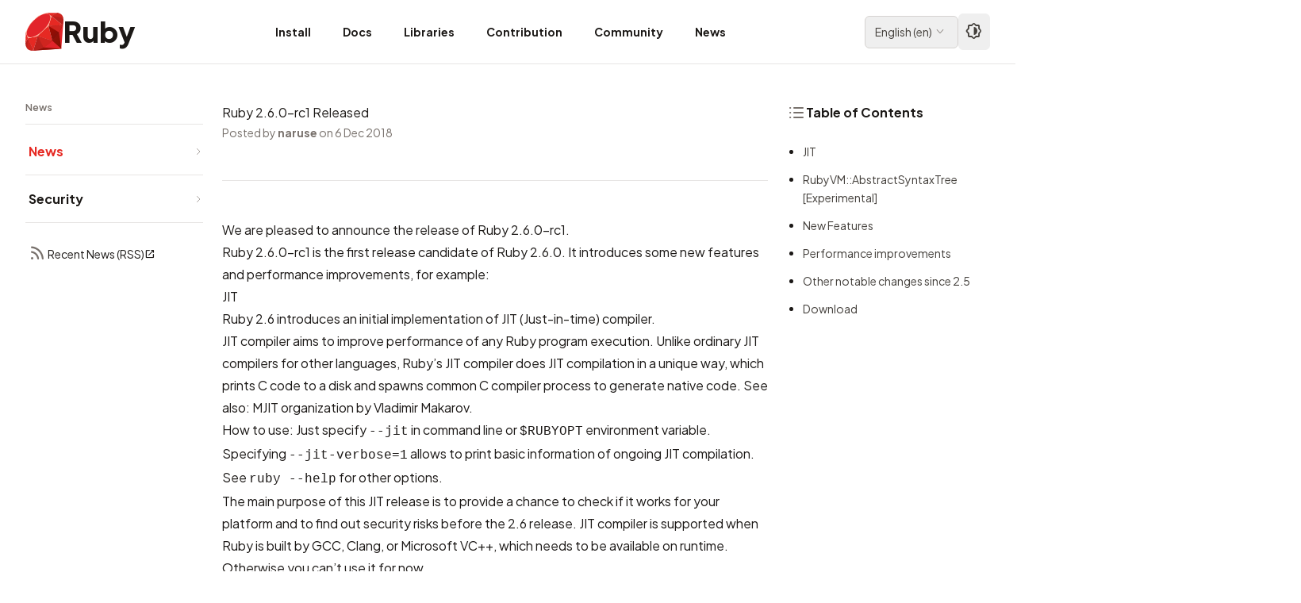

--- FILE ---
content_type: text/html; charset=utf-8
request_url: https://www.ruby-lang.org/en/news/2018/12/06/ruby-2-6-0-rc1-released/
body_size: 9309
content:
<!DOCTYPE html>

<html lang="en">

  <head>
  <meta charset="utf-8">

  
    
    
  <title>Ruby 2.6.0-rc1 Released | Ruby</title>
    
  

  <meta name="viewport" content="width=device-width, initial-scale=1.0">

  
  

  

  <meta name="description" content="We are pleased to announce the release of Ruby 2.6.0-rc1.">

  <!-- Open Graph / Facebook -->
  <meta property="og:type" content="website">
  <meta property="og:url" content="https://www.ruby-lang.org/en/news/2018/12/06/ruby-2-6-0-rc1-released/">
  <meta property="og:title" content="Ruby 2.6.0-rc1 Released | Ruby">
  <meta property="og:description" content="We are pleased to announce the release of Ruby 2.6.0-rc1.">
  <meta property="og:image" content="https://www.ruby-lang.org/images/og-image.png">
  <meta property="og:site_name" content="Ruby Programming Language">
  <meta property="og:locale" content="en">

  <!-- Twitter Card -->
  <meta name="twitter:card" content="summary">
  <meta name="twitter:url" content="https://www.ruby-lang.org/en/news/2018/12/06/ruby-2-6-0-rc1-released/">
  <meta name="twitter:title" content="Ruby 2.6.0-rc1 Released | Ruby">
  <meta name="twitter:description" content="We are pleased to announce the release of Ruby 2.6.0-rc1.">
  <meta name="twitter:image" content="https://www.ruby-lang.org/images/twitter-card-square.png">

  <!-- Schema.org -->
  <meta itemprop="name" content="Ruby 2.6.0-rc1 Released | Ruby">
  <meta itemprop="description" content="We are pleased to announce the release of Ruby 2.6.0-rc1.">
  <meta itemprop="image" content="https://www.ruby-lang.org/images/og-image.png">

  <link rel="stylesheet" type="text/css" href="/stylesheets/compiled.css">
  <link rel="preconnect" href="https://fonts.googleapis.com">
  <link rel="preconnect" href="https://fonts.gstatic.com" crossorigin>
  <link href="https://fonts.googleapis.com/css2?family=Noto+Sans+JP:wght@100..900&family=Noto+Sans+KR:wght@100..900&family=Noto+Sans+SC:wght@100..900&family=Noto+Sans+TC:wght@100..900&family=Plus+Jakarta+Sans:ital,wght@0,200..800;1,200..800&family=Material+Icons&family=Material+Symbols+Rounded:opsz,wght,FILL,GRAD@20..24,200..700,0,0&display=swap" rel="stylesheet">
  <link rel="canonical" href="https://www.ruby-lang.org/en/news/2018/12/06/ruby-2-6-0-rc1-released/">

  <link rel="icon" href="/favicon.ico" sizes="32x32">
  <link rel="icon" href="/images/icon-192.png" type="image/png" sizes="192x192">
  <link rel="apple-touch-icon" href="/images/apple-touch-icon.png">
  
    <link href="" rel="alternate" title="" type="application/rss+xml">


  <!-- Apply theme immediately to prevent flash -->
  <script>
    (function() {
      const theme = localStorage.getItem('theme-preference') || 'auto';
      if (theme === 'dark') {
        document.documentElement.classList.add('dark');
      } else if (theme === 'light') {
        document.documentElement.classList.remove('dark');
      } else if (window.matchMedia('(prefers-color-scheme: dark)').matches) {
        document.documentElement.classList.add('dark');
      }
    })();
  </script>

  <!-- Detect icon font loading to prevent FOUT -->
  <script>
    (function() {
      if (document.fonts && document.fonts.load) {
        document.fonts.load('24px "Material Symbols Rounded"').then(function() {
          document.documentElement.classList.add('fonts-loaded');
        }).catch(function() {
          document.documentElement.classList.add('fonts-loaded');
        });
      } else {
        document.documentElement.classList.add('fonts-loaded');
      }
    })();
  </script>

  <script type="text/javascript" src="/javascripts/navigation-toggle.js" defer></script>
  <script type="text/javascript" src="/javascripts/header-navigation.js" defer></script>
  <script type="text/javascript" src="/javascripts/toc.js" defer></script>
  <script type="text/javascript" src="/javascripts/theme-toggle.js" defer></script>
  
</head>



<body>
  

<header class="fixed top-0 left-0 right-0 w-full bg-white dark:bg-stone-900 border-b border-stone-200 dark:border-stone-700 z-50">
  <div class="container mx-auto">
    <div class="flex items-center justify-between h-20 lg:px-4">
      <!-- Logo -->
      <div class="flex items-center gap-2">
        <a href="/en/" class="flex items-center gap-2 hover:opacity-80 transition-opacity">
          <img src="/images/header-ruby-logo.svg" alt="Ruby" class="h-10 w-10 sm:h-12 sm:w-12">
          <span class="text-3xl sm:text-4xl font-extrabold font-logo text-stone-900 dark:text-stone-50">Ruby</span>
        </a>
      </div>

      <!-- Desktop Navigation -->
      <nav class="hidden lg:flex items-stretch gap-1 h-20">
        
        <!-- Simple link (no dropdown) -->
        <a href="/en/documentation/installation/"
           class="flex items-center px-3 xl:px-5 h-full text-sm font-bold text-stone-900 dark:text-stone-300 hover:text-semantic-text-hovered dark:hover:text-ruby-400 hover:bg-stone-100 dark:hover:bg-stone-800 transition-colors">
          Install
        </a>
        
        <!-- Simple link (no dropdown) -->
        <a href="/en/documentation/"
           class="flex items-center px-3 xl:px-5 h-full text-sm font-bold text-stone-900 dark:text-stone-300 hover:text-semantic-text-hovered dark:hover:text-ruby-400 hover:bg-stone-100 dark:hover:bg-stone-800 transition-colors">
          Docs
        </a>
        
        <!-- Simple link (no dropdown) -->
        <a href="/en/libraries/"
           class="flex items-center px-3 xl:px-5 h-full text-sm font-bold text-stone-900 dark:text-stone-300 hover:text-semantic-text-hovered dark:hover:text-ruby-400 hover:bg-stone-100 dark:hover:bg-stone-800 transition-colors">
          Libraries
        </a>
        
        <!-- Simple link (no dropdown) -->
        <a href="/en/community/ruby-core/"
           class="flex items-center px-3 xl:px-5 h-full text-sm font-bold text-stone-900 dark:text-stone-300 hover:text-semantic-text-hovered dark:hover:text-ruby-400 hover:bg-stone-100 dark:hover:bg-stone-800 transition-colors">
          Contribution
        </a>
        
        <!-- Simple link (no dropdown) -->
        <a href="/en/community/"
           class="flex items-center px-3 xl:px-5 h-full text-sm font-bold text-stone-900 dark:text-stone-300 hover:text-semantic-text-hovered dark:hover:text-ruby-400 hover:bg-stone-100 dark:hover:bg-stone-800 transition-colors">
          Community
        </a>
        
        <!-- Simple link (no dropdown) -->
        <a href="/en/news/"
           class="flex items-center px-3 xl:px-5 h-full text-sm font-bold text-stone-900 dark:text-stone-300 hover:text-semantic-text-hovered dark:hover:text-ruby-400 hover:bg-stone-100 dark:hover:bg-stone-800 transition-colors">
          News
        </a>
        
      </nav>

      <!-- Right section: Language selector + Theme toggle + Mobile menu button -->
      <div class="flex items-center gap-0.5 sm:gap-2">
        <!-- Language Selector -->
        





  

  

  
    
    

<div class="relative group">
  <button class="flex items-center gap-1 px-3 py-1.5 text-sm border border-stone-300 dark:border-stone-600 rounded-md hover:bg-stone-100 dark:hover:bg-stone-800 transition-colors">
    <span class="text-stone-700 dark:text-stone-300">
      
      English<span class="hidden sm:inline"> (<span lang="und-Latn">en</span>)</span>
      
    </span>
    <span class="icon-dropdown text-base" aria-hidden="true"></span>
  </button>

  <!-- Language dropdown -->
  <div class="absolute right-0 mt-1 w-56 max-h-[80vh] overflow-y-auto bg-white dark:bg-stone-800 rounded-lg shadow-lg border border-stone-200 dark:border-stone-700 opacity-0 invisible group-hover:opacity-100 group-hover:visible transition-all duration-200 z-50">
    <div class="py-2">
      
      <a href="/bg/news/2018/12/06/ruby-2-6-0-rc1-released/"
         class="flex items-center justify-between px-4 py-2 text-sm text-stone-700 dark:text-stone-300 hover:bg-stone-100 dark:hover:bg-stone-700 transition-colors">
        <span>
          <span lang="bg">Български</span>
          (<span lang="und-Latn">bg</span>)
        </span>
        
      </a>
      
      <a href="/de/news/2018/12/06/ruby-2-6-0-rc1-released/"
         class="flex items-center justify-between px-4 py-2 text-sm text-stone-700 dark:text-stone-300 hover:bg-stone-100 dark:hover:bg-stone-700 transition-colors">
        <span>
          <span lang="de">Deutsch</span>
          (<span lang="und-Latn">de</span>)
        </span>
        
      </a>
      
      <a href="/en/news/2018/12/06/ruby-2-6-0-rc1-released/"
         class="flex items-center justify-between px-4 py-2 text-sm bg-stone-100 dark:bg-stone-700 text-stone-900 dark:text-stone-50 font-medium hover:bg-stone-100 dark:hover:bg-stone-700 transition-colors">
        <span>
          <span lang="en">English</span>
          (<span lang="und-Latn">en</span>)
        </span>
        
        <span class="icon-check" aria-hidden="true"></span>
        
      </a>
      
      <a href="/es/news/2018/12/06/ruby-2-6-0-rc1-released/"
         class="flex items-center justify-between px-4 py-2 text-sm text-stone-700 dark:text-stone-300 hover:bg-stone-100 dark:hover:bg-stone-700 transition-colors">
        <span>
          <span lang="es">Español</span>
          (<span lang="und-Latn">es</span>)
        </span>
        
      </a>
      
      <a href="/fr/news/2018/12/06/ruby-2-6-0-rc1-released/"
         class="flex items-center justify-between px-4 py-2 text-sm text-stone-700 dark:text-stone-300 hover:bg-stone-100 dark:hover:bg-stone-700 transition-colors">
        <span>
          <span lang="fr">Français</span>
          (<span lang="und-Latn">fr</span>)
        </span>
        
      </a>
      
      <a href="/id/news/2018/12/06/ruby-2-6-0-rc1-released/"
         class="flex items-center justify-between px-4 py-2 text-sm text-stone-700 dark:text-stone-300 hover:bg-stone-100 dark:hover:bg-stone-700 transition-colors">
        <span>
          <span lang="id">Indonesia</span>
          (<span lang="und-Latn">id</span>)
        </span>
        
      </a>
      
      <a href="/it/news/2018/12/06/ruby-2-6-0-rc1-released/"
         class="flex items-center justify-between px-4 py-2 text-sm text-stone-700 dark:text-stone-300 hover:bg-stone-100 dark:hover:bg-stone-700 transition-colors">
        <span>
          <span lang="it">Italiano</span>
          (<span lang="und-Latn">it</span>)
        </span>
        
      </a>
      
      <a href="/ja/news/2018/12/06/ruby-2-6-0-rc1-released/"
         class="flex items-center justify-between px-4 py-2 text-sm text-stone-700 dark:text-stone-300 hover:bg-stone-100 dark:hover:bg-stone-700 transition-colors">
        <span>
          <span lang="ja">日本語</span>
          (<span lang="und-Latn">ja</span>)
        </span>
        
      </a>
      
      <a href="/ko/news/2018/12/06/ruby-2-6-0-rc1-released/"
         class="flex items-center justify-between px-4 py-2 text-sm text-stone-700 dark:text-stone-300 hover:bg-stone-100 dark:hover:bg-stone-700 transition-colors">
        <span>
          <span lang="ko">한국어</span>
          (<span lang="und-Latn">ko</span>)
        </span>
        
      </a>
      
      <a href="/pl/news/2018/12/06/ruby-2-6-0-rc1-released/"
         class="flex items-center justify-between px-4 py-2 text-sm text-stone-700 dark:text-stone-300 hover:bg-stone-100 dark:hover:bg-stone-700 transition-colors">
        <span>
          <span lang="pl">polski</span>
          (<span lang="und-Latn">pl</span>)
        </span>
        
      </a>
      
      <a href="/pt/news/2018/12/06/ruby-2-6-0-rc1-released/"
         class="flex items-center justify-between px-4 py-2 text-sm text-stone-700 dark:text-stone-300 hover:bg-stone-100 dark:hover:bg-stone-700 transition-colors">
        <span>
          <span lang="pt">Português</span>
          (<span lang="und-Latn">pt</span>)
        </span>
        
      </a>
      
      <a href="/ru/news/2018/12/06/ruby-2-6-0-rc1-released/"
         class="flex items-center justify-between px-4 py-2 text-sm text-stone-700 dark:text-stone-300 hover:bg-stone-100 dark:hover:bg-stone-700 transition-colors">
        <span>
          <span lang="ru">Русский</span>
          (<span lang="und-Latn">ru</span>)
        </span>
        
      </a>
      
      <a href="/tr/news/2018/12/06/ruby-2-6-0-rc1-released/"
         class="flex items-center justify-between px-4 py-2 text-sm text-stone-700 dark:text-stone-300 hover:bg-stone-100 dark:hover:bg-stone-700 transition-colors">
        <span>
          <span lang="tr">Türkçe</span>
          (<span lang="und-Latn">tr</span>)
        </span>
        
      </a>
      
      <a href="/uk/news/2018/12/06/ruby-2-6-0-rc1-released/"
         class="flex items-center justify-between px-4 py-2 text-sm text-stone-700 dark:text-stone-300 hover:bg-stone-100 dark:hover:bg-stone-700 transition-colors">
        <span>
          <span lang="uk">Українська</span>
          (<span lang="und-Latn">uk</span>)
        </span>
        
      </a>
      
      <a href="/vi/news/2018/12/06/ruby-2-6-0-rc1-released/"
         class="flex items-center justify-between px-4 py-2 text-sm text-stone-700 dark:text-stone-300 hover:bg-stone-100 dark:hover:bg-stone-700 transition-colors">
        <span>
          <span lang="vi">Tiếng Việt</span>
          (<span lang="und-Latn">vi</span>)
        </span>
        
      </a>
      
      <a href="/zh_cn/news/2018/12/06/ruby-2-6-0-rc1-released/"
         class="flex items-center justify-between px-4 py-2 text-sm text-stone-700 dark:text-stone-300 hover:bg-stone-100 dark:hover:bg-stone-700 transition-colors">
        <span>
          <span lang="zh-CN">简体中文</span>
          (<span lang="und-Latn">zh_cn</span>)
        </span>
        
      </a>
      
      <a href="/zh_tw/news/2018/12/06/ruby-2-6-0-rc1-released/"
         class="flex items-center justify-between px-4 py-2 text-sm text-stone-700 dark:text-stone-300 hover:bg-stone-100 dark:hover:bg-stone-700 transition-colors">
        <span>
          <span lang="zh-TW">繁體中文</span>
          (<span lang="und-Latn">zh_tw</span>)
        </span>
        
      </a>
      
    </div>
  </div>
</div>


        <!-- Theme Toggle -->
        <button id="theme-toggle"
                type="button"
                aria-label="Theme: Auto"
                title="Theme: Auto (System)"
                class="ml-1 sm:ml-0 p-2 text-stone-700 dark:text-stone-300 hover:bg-stone-100 dark:hover:bg-stone-800 rounded-md transition-colors">
          <span class="icon-theme-auto text-xl" aria-hidden="true"></span>
        </button>

        <!-- Mobile menu button -->
        <button id="mobile-menu-toggle" class="lg:hidden p-2 text-stone-700 dark:text-stone-300 hover:bg-stone-100 dark:hover:bg-stone-800 rounded-md">
          <span class="icon-menu" aria-hidden="true"></span>
        </button>
      </div>
    </div>
  </div>

  <!-- Mobile Navigation Menu -->
  <div id="mobile-menu" class="hidden lg:hidden border-t border-stone-200 dark:border-stone-700">
    <nav class="container mx-auto px-4 py-4">
      
      <a href="/en/documentation/installation/"
         class="block px-5 py-2 text-sm font-bold text-stone-900 dark:text-stone-300 hover:text-semantic-text-hovered dark:hover:text-ruby-400 hover:bg-stone-100 dark:hover:bg-stone-800 rounded-md transition-colors mb-2">
        Install
      </a>
      
      <a href="/en/documentation/"
         class="block px-5 py-2 text-sm font-bold text-stone-900 dark:text-stone-300 hover:text-semantic-text-hovered dark:hover:text-ruby-400 hover:bg-stone-100 dark:hover:bg-stone-800 rounded-md transition-colors mb-2">
        Docs
      </a>
      
      <a href="/en/libraries/"
         class="block px-5 py-2 text-sm font-bold text-stone-900 dark:text-stone-300 hover:text-semantic-text-hovered dark:hover:text-ruby-400 hover:bg-stone-100 dark:hover:bg-stone-800 rounded-md transition-colors mb-2">
        Libraries
      </a>
      
      <a href="/en/community/ruby-core/"
         class="block px-5 py-2 text-sm font-bold text-stone-900 dark:text-stone-300 hover:text-semantic-text-hovered dark:hover:text-ruby-400 hover:bg-stone-100 dark:hover:bg-stone-800 rounded-md transition-colors mb-2">
        Contribution
      </a>
      
      <a href="/en/community/"
         class="block px-5 py-2 text-sm font-bold text-stone-900 dark:text-stone-300 hover:text-semantic-text-hovered dark:hover:text-ruby-400 hover:bg-stone-100 dark:hover:bg-stone-800 rounded-md transition-colors mb-2">
        Community
      </a>
      
      <a href="/en/news/"
         class="block px-5 py-2 text-sm font-bold text-stone-900 dark:text-stone-300 hover:text-semantic-text-hovered dark:hover:text-ruby-400 hover:bg-stone-100 dark:hover:bg-stone-800 rounded-md transition-colors mb-2">
        News
      </a>
      
    </nav>
  </div>
</header>


  <div id="page" class="pt-20">
    

<!-- Mobile Navigation Panel (collapsible, full width) -->

<div class="md:hidden bg-stone-50 dark:bg-stone-800 border-b border-stone-200 dark:border-stone-700">
  <!-- Navigation toggle header -->
  <button id="nav-toggle" class="flex items-center justify-between w-full px-4 py-3 hover:bg-stone-100 dark:hover:bg-stone-700 transition-colors">
    <span class="flex items-center gap-2 text-sm font-bold text-stone-900 dark:text-stone-100">
      <span class="icon-menu text-base relative top-0.5" aria-hidden="true"></span>
      <span id="nav-section-title"></span>
    </span>
    <span id="nav-chevron" class="icon-dropdown text-base text-stone-500 dark:text-stone-400 transition-transform"></span>
  </button>

  <!-- Navigation content panel -->
  <div id="nav-mobile-panel" class="hidden border-t border-stone-200 dark:border-stone-700">
    <div class="px-4 pb-6">
      
























  
      
  

  
      
  

  
      
  

  
      
  

  
      
  

  
      
        
        
        





<div class="md:bg-transparent md:dark:bg-transparent md:p-0 md:border-0">
  
  <div class="mb-1 hidden md:block border-b border-stone-200 dark:border-stone-700 pb-3">
    <h3 class="text-xs font-semibold text-stone-500 dark:text-stone-400">News</h3>
  </div>

  
  <nav class="space-y-0">
    
      


  
  






  


  <div class="border-b border-stone-200 dark:border-stone-700">
    <a href="/en/news/"
       class="flex items-center justify-between py-4 pl-1 text-base group text-semantic-text-link font-bold transition-colors"
       >
      <span class="">
        News
        
      </span>
      <svg class="w-3 h-3 text-stone-400 dark:text-stone-500 flex-shrink-0" fill="none" stroke="currentColor" viewBox="0 0 24 24">
        <path stroke-linecap="round" stroke-linejoin="round" stroke-width="2" d="M9 5l7 7-7 7"></path>
      </svg>
    </a>
  </div>




    
      


  
  






  


  <div class="border-b border-stone-200 dark:border-stone-700">
    <a href="/en/security/"
       class="flex items-center justify-between py-4 pl-1 text-base group text-stone-900 dark:text-stone-100 hover:text-semantic-text-link-hovered dark:hover:text-ruby-400 font-bold transition-colors"
       >
      <span class="">
        Security
        
      </span>
      <svg class="w-3 h-3 text-stone-400 dark:text-stone-500 flex-shrink-0" fill="none" stroke="currentColor" viewBox="0 0 24 24">
        <path stroke-linecap="round" stroke-linejoin="round" stroke-width="2" d="M9 5l7 7-7 7"></path>
      </svg>
    </a>
  </div>




    
  </nav>

  
  
  <div class="pt-6">
    <p class="pl-1">
      <a href="/en/feeds/news.rss" target="_blank" rel="noopener noreferrer" class="text-sm font-normal text-stone-900 dark:text-stone-100 hover:text-semantic-text-link-hovered dark:hover:text-ruby-400 transition-colors inline-flex items-center gap-1">
        <span class="icon-rss-feed" aria-hidden="true"></span>
        Recent News (RSS)<span class="icon-external text-xs" aria-hidden="true"></span>
      </a>
    </p>
  </div>
  
</div>

    </div>
  </div>
</div>

<div class="container px-4 md:px-6 lg:px-8 py-6 md:py-8 lg:py-12">
  <!-- 3-column layout -->
  <div class="flex flex-col md:flex-row gap-6 md:gap-8 lg:gap-8">
    <!-- Desktop Navigation (hidden on mobile) -->
    <div class="hidden md:block md:w-40 lg:w-44 xl:w-56 flex-shrink-0 sticky top-24 self-start max-h-[calc(100vh-6rem)] overflow-y-auto">
      
























  
      
  

  
      
  

  
      
  

  
      
  

  
      
  

  
      
        
        
        





<div class="md:bg-transparent md:dark:bg-transparent md:p-0 md:border-0">
  
  <div class="mb-1 hidden md:block border-b border-stone-200 dark:border-stone-700 pb-3">
    <h3 class="text-xs font-semibold text-stone-500 dark:text-stone-400">News</h3>
  </div>

  
  <nav class="space-y-0">
    
      


  
  






  


  <div class="border-b border-stone-200 dark:border-stone-700">
    <a href="/en/news/"
       class="flex items-center justify-between py-4 pl-1 text-base group text-semantic-text-link font-bold transition-colors"
       >
      <span class="">
        News
        
      </span>
      <svg class="w-3 h-3 text-stone-400 dark:text-stone-500 flex-shrink-0" fill="none" stroke="currentColor" viewBox="0 0 24 24">
        <path stroke-linecap="round" stroke-linejoin="round" stroke-width="2" d="M9 5l7 7-7 7"></path>
      </svg>
    </a>
  </div>




    
      


  
  






  


  <div class="border-b border-stone-200 dark:border-stone-700">
    <a href="/en/security/"
       class="flex items-center justify-between py-4 pl-1 text-base group text-stone-900 dark:text-stone-100 hover:text-semantic-text-link-hovered dark:hover:text-ruby-400 font-bold transition-colors"
       >
      <span class="">
        Security
        
      </span>
      <svg class="w-3 h-3 text-stone-400 dark:text-stone-500 flex-shrink-0" fill="none" stroke="currentColor" viewBox="0 0 24 24">
        <path stroke-linecap="round" stroke-linejoin="round" stroke-width="2" d="M9 5l7 7-7 7"></path>
      </svg>
    </a>
  </div>




    
  </nav>

  
  
  <div class="pt-6">
    <p class="pl-1">
      <a href="/en/feeds/news.rss" target="_blank" rel="noopener noreferrer" class="text-sm font-normal text-stone-900 dark:text-stone-100 hover:text-semantic-text-link-hovered dark:hover:text-ruby-400 transition-colors inline-flex items-center gap-1">
        <span class="icon-rss-feed" aria-hidden="true"></span>
        Recent News (RSS)<span class="icon-external text-xs" aria-hidden="true"></span>
      </a>
    </p>
  </div>
  
</div>

    </div>

    <!-- Main content and TOC wrapper -->
    <div class="flex-1 min-w-0 flex flex-col gap-6">

      <!-- TOC Section (Mobile/Tablet) -->
      <div class="lg:hidden mb-6 md:ml-4">
        

<!-- Mobile/Tablet TOC (collapsible) -->
<div class="toc-wrapper bg-stone-50 dark:bg-stone-800 rounded-lg border border-stone-200 dark:border-stone-700 overflow-hidden lg:bg-transparent lg:dark:bg-transparent lg:border-0 lg:rounded-none lg:overflow-visible">
  <!-- TOC toggle header (mobile only) -->
  <button id="toc-toggle" class="lg:hidden flex items-center justify-between w-full px-4 py-3 hover:bg-stone-100 dark:hover:bg-stone-700 transition-colors">
    <span class="flex items-center gap-2 font-bold text-stone-900 dark:text-stone-100">
      <span class="icon-lists" aria-hidden="true"></span>
      Table of Contents
    </span>
    <span id="toc-chevron" class="icon-dropdown text-stone-500 dark:text-stone-400 transition-transform" aria-hidden="true"></span>
  </button>

  <!-- Desktop heading (desktop only) -->
  <h3 class="hidden lg:flex font-bold text-stone-900 dark:text-stone-100 items-center gap-2 mb-6">
    <span class="icon-lists" aria-hidden="true"></span>
    Table of Contents
  </h3>

  <!-- TOC content panel -->
  <div id="toc-mobile-panel" class="hidden lg:block border-t border-stone-200 dark:border-stone-700 lg:border-0">
    <div class="px-4 pt-4 pb-6 lg:px-0 lg:pt-0 lg:pb-0">
      <div class="toc-content not-prose">
        <!-- TOC will be dynamically generated here -->
      </div>
    </div>
  </div>
</div>

      </div>

      <!-- Main content -->
      <article id="content-wrapper" class="prose md:px-4 lg:px-6">
        
<h1>Ruby 2.6.0-rc1 Released</h1>



        <div id="content">
          <p class="not-prose text-sm text-stone-500 dark:text-stone-400 pb-12 mb-12 border-b border-stone-200 dark:border-stone-700">Posted by <strong>naruse</strong> on 6 Dec 2018</p>

          <p>We are pleased to announce the release of Ruby 2.6.0-rc1.</p>

<p>Ruby 2.6.0-rc1 is the first release candidate of Ruby 2.6.0.
It introduces some new features and performance improvements, for example:</p>

<h2 id="jit">JIT</h2>

<p>Ruby 2.6 introduces an initial implementation of JIT (Just-in-time) compiler.</p>

<p>JIT compiler aims to improve performance of any Ruby program execution.
Unlike ordinary JIT compilers for other languages, Ruby’s JIT compiler does JIT compilation in a unique way, which prints C code to a disk and spawns common C compiler process to generate native code.
See also: <a href="https://github.com/vnmakarov/ruby/tree/rtl_mjit_branch#mjit-organization">MJIT organization by Vladimir Makarov</a>.</p>

<p>How to use: Just specify <code class="language-plaintext highlighter-rouge">--jit</code> in command line or <code class="language-plaintext highlighter-rouge">$RUBYOPT</code> environment variable.
Specifying <code class="language-plaintext highlighter-rouge">--jit-verbose=1</code> allows to print basic information of ongoing JIT compilation. See <code class="language-plaintext highlighter-rouge">ruby --help</code> for other options.</p>

<p>The main purpose of this JIT release is to provide a chance to check if it works for your platform and to find out security risks before the 2.6 release.
JIT compiler is supported when Ruby is built by GCC, Clang, or Microsoft VC++, which needs to be available on runtime. Otherwise you can’t use it for now.</p>

<p>As of Ruby 2.6.0-rc1, we achieved 1.7x faster performance than Ruby 2.5 on CPU-intensive non-trivial benchmark workload called Optcarrot <a href="https://gist.github.com/k0kubun/d7f54d96f8e501bbbc78b927640f4208">https://gist.github.com/k0kubun/d7f54d96f8e501bbbc78b927640f4208</a>. We’re going to improve the performance on memory-intensive workload like Rails application as well.</p>

<p>Stay tuned for the new age of Ruby’s performance.</p>

<h2 id="rubyvmabstractsyntaxtree-experimental">RubyVM::AbstractSyntaxTree [Experimental]</h2>

<p>Ruby 2.6 introduces <code class="language-plaintext highlighter-rouge">RubyVM::AbstractSyntaxTree</code> module.</p>

<p>This module has <code class="language-plaintext highlighter-rouge">parse</code> method which parses a given ruby code of string and returns AST (Abstract Syntax Tree) nodes, and <code class="language-plaintext highlighter-rouge">parse_file</code> method which parses a given ruby code file and returns AST nodes.
<code class="language-plaintext highlighter-rouge">RubyVM::AbstractSyntaxTree::Node</code> class is also introduced. You can get location information and children nodes from <code class="language-plaintext highlighter-rouge">Node</code> objects. This feature is experimental. Compatibility of the structure of AST nodes are not guaranteed.</p>

<h2 id="new-features">New Features</h2>

<ul>
  <li>
    <p>Add a new alias <code class="language-plaintext highlighter-rouge">then</code> to <code class="language-plaintext highlighter-rouge">Kernel#yield_self</code>. <a href="https://bugs.ruby-lang.org/issues/14594">[Feature #14594]</a></p>
  </li>
  <li>
    <p><code class="language-plaintext highlighter-rouge">else</code> without <code class="language-plaintext highlighter-rouge">rescue</code> now causes a syntax error.  [EXPERIMENTAL]</p>
  </li>
  <li>
    <p>constant names may start with a non-ASCII capital letter. <a href="https://bugs.ruby-lang.org/issues/13770">[Feature #13770]</a></p>
  </li>
  <li>
    <p>endless range <a href="https://bugs.ruby-lang.org/issues/12912">[Feature #12912]</a></p>

    <p>An endless range, <code class="language-plaintext highlighter-rouge">(1..)</code>, is introduced. It works as it has no end. This shows typical use cases:</p>

    <div class="language-plaintext highlighter-rouge"><div class="highlight"><pre class="highlight"><code>ary[1..]                          # identical to ary[1..-1] without magical -1
(1..).each {|index| ... }         # infinite loop from index 1
ary.zip(1..) {|elem, index| ... } # ary.each.with_index(1) { ... }
</code></pre></div>    </div>
  </li>
  <li>
    <p>Add <code class="language-plaintext highlighter-rouge">Binding#source_location</code>.  <a href="https://bugs.ruby-lang.org/issues/14230">[Feature #14230]</a></p>

    <p>This method returns the source location of binding, a 2-element array of <code class="language-plaintext highlighter-rouge">__FILE__</code> and <code class="language-plaintext highlighter-rouge">__LINE__</code>.  Traditionally, the same information could be retrieved by <code class="language-plaintext highlighter-rouge">eval("[__FILE__, __LINE__]", binding)</code>, but we are planning to change this behavior so that <code class="language-plaintext highlighter-rouge">Kernel#eval</code> ignores binding’s source location <a href="https://bugs.ruby-lang.org/issues/4352">[Bug #4352]</a>.  So, users should use this newly-introduced method instead of <code class="language-plaintext highlighter-rouge">Kernel#eval</code>.</p>
  </li>
  <li>
    <p>Add <code class="language-plaintext highlighter-rouge">:exception</code> option to let <code class="language-plaintext highlighter-rouge">Kernel#system</code> raise error instead of returning <code class="language-plaintext highlighter-rouge">false</code>.  <a href="https://bugs.ruby-lang.org/issues/14386">[Feature #14386]</a></p>
  </li>
  <li>add the oneshot mode <a href="https://bugs.ruby-lang.org/issues/15022">[Feature#15022]</a>
    <ul>
      <li>This mode checks “whether each line was executed at least once or not”, instead of “how many times each line was executed”.  A hook for each line is fired at most once, and after it is fired the hook flag is removed, i.e., it runs with zero overhead.</li>
      <li>Add <code class="language-plaintext highlighter-rouge">:oneshot_lines</code> keyword argument to Coverage.start.</li>
      <li>Add <code class="language-plaintext highlighter-rouge">:stop</code> and <code class="language-plaintext highlighter-rouge">:clear</code> keyword arguments to Coverage.result. If <code class="language-plaintext highlighter-rouge">clear</code> is true, it clears the counters to zero.  If <code class="language-plaintext highlighter-rouge">stop</code> is true, it disables coverage measurement.</li>
      <li>Coverage.line_stub, which is a simple helper function that creates the “stub” of line coverage from a given source code.</li>
    </ul>
  </li>
  <li><code class="language-plaintext highlighter-rouge">FileUtils#cp_lr</code>.  <a href="https://bugs.ruby-lang.org/issues/4189">[Feature #4189]</a></li>
</ul>

<h2 id="performance-improvements">Performance improvements</h2>

<ul>
  <li>
    <p>Speedup <code class="language-plaintext highlighter-rouge">Proc#call</code> because we don’t need to care about <code class="language-plaintext highlighter-rouge">$SAFE</code> any more.
<a href="https://bugs.ruby-lang.org/issues/14318">[Feature #14318]</a></p>

    <p>With <code class="language-plaintext highlighter-rouge">lc_fizzbuzz</code> benchmark which uses <code class="language-plaintext highlighter-rouge">Proc#call</code> so many times we can measure
x1.4 improvements <a href="https://bugs.ruby-lang.org/issues/10212">[Bug #10212]</a>.</p>
  </li>
  <li>
    <p>Speedup <code class="language-plaintext highlighter-rouge">block.call</code> where <code class="language-plaintext highlighter-rouge">block</code> is passed block parameter. <a href="https://bugs.ruby-lang.org/issues/14330">[Feature #14330]</a></p>

    <p>Ruby 2.5 improves block passing performance. <a href="https://bugs.ruby-lang.org/issues/14045">[Feature #14045]</a>
Additionally, Ruby 2.6 improves the performance of passed block calling.
With micro-benchmark we can observe x2.6 improvement.</p>
  </li>
  <li>
    <p>Transient Heap (theap) is introduced. <a href="https://bugs.ruby-lang.org/issues/14858">[Bug #14858]</a> <a href="https://bugs.ruby-lang.org/issues/14989">[Feature #14989]</a>
theap is managed heap for short-living memory objects which are pointed by
specific classes (Array, Hash, Object, and Struct). For example, making small
and short-living Hash object is x2 faster. With rdoc benchmark, we observed
6-7% performance improvement.</p>
  </li>
</ul>

<h2 id="other-notable-changes-since-25">Other notable changes since 2.5</h2>

<ul>
  <li>
    <p><code class="language-plaintext highlighter-rouge">$SAFE</code> is a process global state and we can set <code class="language-plaintext highlighter-rouge">0</code> again.  <a href="https://bugs.ruby-lang.org/issues/14250">[Feature #14250]</a></p>
  </li>
  <li>
    <p>Passing <code class="language-plaintext highlighter-rouge">safe_level</code> to <code class="language-plaintext highlighter-rouge">ERB.new</code> is deprecated. <code class="language-plaintext highlighter-rouge">trim_mode</code> and <code class="language-plaintext highlighter-rouge">eoutvar</code> arguments are changed to keyword arguments. <a href="https://bugs.ruby-lang.org/issues/14256">[Feature #14256]</a></p>
  </li>
  <li>
    <p>Supported Unicode version is updated to 11. It is planned to update 12 and 12.1 in future TEENY releases of Ruby 2.6.</p>
  </li>
  <li>
    <p>Merge RubyGems 3.0.0.beta3. <code class="language-plaintext highlighter-rouge">--ri</code> and <code class="language-plaintext highlighter-rouge">--rdoc</code> options was removed. Please use <code class="language-plaintext highlighter-rouge">--document</code> and <code class="language-plaintext highlighter-rouge">--no-document</code> options instead of them.</p>
  </li>
  <li>
    <p>Merge <a href="https://github.com/bundler/bundler">Bundler</a> as Default gems.</p>
  </li>
</ul>

<p>See <a href="https://github.com/ruby/ruby/blob/v2_6_0_rc1/NEWS">NEWS</a>
or the <a href="https://github.com/ruby/ruby/compare/v2_5_0...v2_6_0_rc1">commit logs</a>
for details.</p>

<p>With those changes,
<a href="https://github.com/ruby/ruby/compare/v2_5_0...v2_6_0_rc1">6376 files changed, 227364 insertions(+), 51599 deletions(-)</a>
since Ruby 2.5.0!</p>

<p>Enjoy programming with Ruby 2.6.0-rc1!</p>

<h2 id="download">Download</h2>

<ul>
  <li>
    <p><a href="https://cache.ruby-lang.org/pub/ruby/2.6/ruby-2.6.0-rc1.tar.gz">https://cache.ruby-lang.org/pub/ruby/2.6/ruby-2.6.0-rc1.tar.gz</a></p>

    <div class="language-plaintext highlighter-rouge"><div class="highlight"><pre class="highlight"><code>SIZE:   16823448 bytes
SHA1:   889db7731fd43f6dbf7f31ffdb0a29bba1a8d356
SHA256: 6d6183639ed9c02320d7132e97c65489a39e24d8b55fc4ed35ac53d1189cb61d
SHA512: ad101adee5c43f3645561e73970f15d4e9141f707da69a92e224575c665949e18ca53389e5315fca2ea3934d77967a59e304353cde4a915537e7c4e4ee20be73
</code></pre></div>    </div>
  </li>
  <li>
    <p><a href="https://cache.ruby-lang.org/pub/ruby/2.6/ruby-2.6.0-rc1.zip">https://cache.ruby-lang.org/pub/ruby/2.6/ruby-2.6.0-rc1.zip</a></p>

    <div class="language-plaintext highlighter-rouge"><div class="highlight"><pre class="highlight"><code>SIZE:   20737499 bytes
SHA1:   457e39aee1978da5e42af42a6ad230421544aa07
SHA256: 2bcdf468de499e4d6983d60d63dcc883f4c54fdc05a08a54eb93d315477bc4cc
SHA512: 0842fae8a199f6c1e76f5d775edbf468e18a54f0419324eb73595e0268c728c71733371d71dc2fa342105dbc487987ca5556948a9ef067276a7b5f552462802a
</code></pre></div>    </div>
  </li>
  <li>
    <p><a href="https://cache.ruby-lang.org/pub/ruby/2.6/ruby-2.6.0-rc1.tar.bz2">https://cache.ruby-lang.org/pub/ruby/2.6/ruby-2.6.0-rc1.tar.bz2</a></p>

    <div class="language-plaintext highlighter-rouge"><div class="highlight"><pre class="highlight"><code>SIZE:   14607078 bytes
SHA1:   269fe9d414d7731e4a63959fadffe5c50c08ce0e
SHA256: b4e9c0e8801946e9f0baba30948955f4341e9e04f363c206b7bd774208053eb5
SHA512: cbd6281b2aab6fbce3f699c1ab57e5423304dca7a547a0b3cd4e8e980326dc7b85b2ca2bfaf3f3a648d40f4222fdf1740d81d422790ee7ae1ba1ed33eb11e3e8
</code></pre></div>    </div>
  </li>
  <li>
    <p><a href="https://cache.ruby-lang.org/pub/ruby/2.6/ruby-2.6.0-rc1.tar.xz">https://cache.ruby-lang.org/pub/ruby/2.6/ruby-2.6.0-rc1.tar.xz</a></p>

    <div class="language-plaintext highlighter-rouge"><div class="highlight"><pre class="highlight"><code>SIZE:   11851908 bytes
SHA1:   3b93fdf1c5bd969ab4fe0a8176a6cf64e4597e6e
SHA256: 21d9d54c20e45ccacecf8bea4dfccd05edc52479c776381ae98ef6a7b4afa739
SHA512: 3d93d8d80e4900e8b3a27f904ed60581cebc6c55f4ab7acafc81e95001f92f3ea4ddec2da6169b1ed5e0146f7b7c35c1c13b3243955d5825c72170834fe933f3
</code></pre></div>    </div>
  </li>
</ul>

        </div>

        







  
  

  
  

  
  

  
  
    


<section class="not-prose mt-16 p-6 md:p-8 border border-stone-200 dark:border-stone-700 rounded-xl">
  <h2 class="text-2xl font-bold mb-6">
    <a href="/en/news/" class="text-stone-900 dark:text-stone-100 hover:text-ruby-600 dark:hover:text-ruby-400 transition-colors inline-flex items-center">
      Recent News<span class="icon-chevron-right text-2xl" aria-hidden="true"></span>
    </a>
  </h2>

  <div class="space-y-4">
    
    <article class="pb-4 border-b border-stone-200 dark:border-stone-700 last:border-b-0">
      <h3 class="text-lg font-bold mb-2">
        <a href="/en/news/2026/01/14/ruby-3-2-10-released/" class="text-stone-900 dark:text-stone-100 hover:text-ruby-600 dark:hover:text-ruby-400 transition-colors">
          Ruby 3.2.10 Released
        </a>
      </h3>

      <p class="text-stone-600 dark:text-stone-400 text-sm mb-2 line-clamp-2">
        Ruby 3.2.10 has been released.

      </p>

      <p class="text-xs text-stone-500 dark:text-stone-400">Posted by <strong>hsbt</strong> on 14 Jan 2026</p>
    </article>
    
    <article class="pb-4 border-b border-stone-200 dark:border-stone-700 last:border-b-0">
      <h3 class="text-lg font-bold mb-2">
        <a href="/en/news/2026/01/13/ruby-4-0-1-released/" class="text-stone-900 dark:text-stone-100 hover:text-ruby-600 dark:hover:text-ruby-400 transition-colors">
          Ruby 4.0.1 Released
        </a>
      </h3>

      <p class="text-stone-600 dark:text-stone-400 text-sm mb-2 line-clamp-2">
        Ruby 4.0.1 has been released.

      </p>

      <p class="text-xs text-stone-500 dark:text-stone-400">Posted by <strong>k0kubun</strong> on 13 Jan 2026</p>
    </article>
    
    <article class="pb-4 border-b border-stone-200 dark:border-stone-700 last:border-b-0">
      <h3 class="text-lg font-bold mb-2">
        <a href="/en/news/2025/12/25/ruby-4-0-0-released/" class="text-stone-900 dark:text-stone-100 hover:text-ruby-600 dark:hover:text-ruby-400 transition-colors">
          Ruby 4.0.0 Released
        </a>
      </h3>

      <p class="text-stone-600 dark:text-stone-400 text-sm mb-2 line-clamp-2">
        
We are pleased to announce the release of Ruby 4.0.0.
Ruby 4.0 introduces “Ruby Box” and “ZJIT”, and adds many improvements.

      </p>

      <p class="text-xs text-stone-500 dark:text-stone-400">Posted by <strong>naruse</strong> on 25 Dec 2025</p>
    </article>
    
    <article class="pb-4 border-b border-stone-200 dark:border-stone-700 last:border-b-0">
      <h3 class="text-lg font-bold mb-2">
        <a href="/en/news/2025/12/23/new-look-for-ruby-documentation/" class="text-stone-900 dark:text-stone-100 hover:text-ruby-600 dark:hover:text-ruby-400 transition-colors">
          A New Look for Ruby's Documentation
        </a>
      </h3>

      <p class="text-stone-600 dark:text-stone-400 text-sm mb-2 line-clamp-2">
        Following the ruby-lang.org redesign, we have more news to celebrate Ruby’s 30th anniversary: docs.ruby-lang.org has a completely new look with Aliki—RDoc’s new default theme.


      </p>

      <p class="text-xs text-stone-500 dark:text-stone-400">Posted by <strong>Stan Lo</strong> on 23 Dec 2025</p>
    </article>
    
  </div>

  <p class="mt-6">
    <a href="/en/news/" class="text-sm text-semantic-text-link hover:text-semantic-text-link-hovered transition-colors inline-flex items-center gap-1">
      More News...<span class="icon-chevron-right" aria-hidden="true"></span>
    </a>
  </p>
</section>


      </article>
    </div>

    <!-- Desktop TOC (hidden below lg) -->
    <div class="hidden lg:block lg:w-56 xl:w-64 flex-shrink-0 sticky top-24 self-start max-h-[calc(100vh-8rem)] overflow-y-auto">
      

<!-- Mobile/Tablet TOC (collapsible) -->
<div class="toc-wrapper bg-stone-50 dark:bg-stone-800 rounded-lg border border-stone-200 dark:border-stone-700 overflow-hidden lg:bg-transparent lg:dark:bg-transparent lg:border-0 lg:rounded-none lg:overflow-visible">
  <!-- TOC toggle header (mobile only) -->
  <button id="toc-toggle" class="lg:hidden flex items-center justify-between w-full px-4 py-3 hover:bg-stone-100 dark:hover:bg-stone-700 transition-colors">
    <span class="flex items-center gap-2 font-bold text-stone-900 dark:text-stone-100">
      <span class="icon-lists" aria-hidden="true"></span>
      Table of Contents
    </span>
    <span id="toc-chevron" class="icon-dropdown text-stone-500 dark:text-stone-400 transition-transform" aria-hidden="true"></span>
  </button>

  <!-- Desktop heading (desktop only) -->
  <h3 class="hidden lg:flex font-bold text-stone-900 dark:text-stone-100 items-center gap-2 mb-6">
    <span class="icon-lists" aria-hidden="true"></span>
    Table of Contents
  </h3>

  <!-- TOC content panel -->
  <div id="toc-mobile-panel" class="hidden lg:block border-t border-stone-200 dark:border-stone-700 lg:border-0">
    <div class="px-4 pt-4 pb-6 lg:px-0 lg:pt-0 lg:pb-0">
      <div class="toc-content not-prose">
        <!-- TOC will be dynamically generated here -->
      </div>
    </div>
  </div>
</div>

    </div>
  </div>
</div>

  </div>

  



<!-- Footer Section -->
<footer class="bg-gold-150 dark:bg-stone-770 mt-12 md:mt-16 pt-2 pb-8 md:pb-12 relative">
  <!-- Wave Border at top -->
  <div class="absolute -top-[23px] md:-top-[31px] left-0 right-0 h-6 md:h-8 text-gold-150 dark:text-stone-770">
    <svg xmlns="http://www.w3.org/2000/svg" viewBox="0 0 400 20" preserveAspectRatio="none" class="w-full h-full">
      <path d="M0,10 C20,0 40,20 60,10 C80,0 100,20 120,10 C140,0 160,20 180,10 C200,0 220,20 240,10 C260,0 280,20 300,10 C320,0 340,20 360,10 C380,0 400,20 400,10 L400,20 L0,20 Z" fill="currentColor"/>
    </svg>
  </div>

  <!-- Illustration Pattern Band -->
  <div class="w-full h-10 mb-12 bg-repeat-x bg-center bg-[url('/images/footer/illust-pattern.svg')] bg-[length:auto_40px]" aria-hidden="true"></div>

  <div class="container mx-auto px-4 md:px-6 lg:px-8">

    <!-- Happy Hacking! and Footer Links -->
    <div class="flex flex-col xl:flex-row xl:items-start xl:justify-between gap-6 xl:gap-8 mb-10">
      <!-- Happy Hacking! (Matz's handwriting) -->
      <div class="mb-3 xl:mb-0 relative">
        <img src="/images/footer/happy-hacking.svg" alt="Happy Hacking!" class="h-24 md:h-28 w-auto dark:invert relative z-10">
        <img src="/images/home/why_ruby/line.svg" alt="" class="w-72 h-auto absolute bottom-2 md:bottom-3 left-0 z-0" aria-hidden="true">
      </div>

      <!-- Footer Links -->
      <nav class="flex flex-wrap items-center gap-x-3 gap-y-2 text-sm font-bold leading-none xl:pt-2">
        
        <a href="/en/security/"
           class="mb-2 sm:mb-0 border-r border-stone-300 dark:border-stone-700 pr-3 text-stone-900 hover:text-ruby-600 dark:text-stone-300 dark:hover:text-ruby-400 transition-colors">
          Security
        </a>
        

        
        <a href="/en/about/website/"
           class="mb-2 sm:mb-0 border-r border-stone-300 dark:border-stone-700 pr-3 text-stone-900 hover:text-ruby-600 dark:text-stone-300 dark:hover:text-ruby-400 transition-colors">
          About This Website
        </a>
        

        
        <a href="/en/about/logo/"
           class="mb-2 sm:mb-0 border-r border-stone-300 dark:border-stone-700 pr-3 text-stone-900 hover:text-ruby-600 dark:text-stone-300 dark:hover:text-ruby-400 transition-colors">
          About the Logo
        </a>
        

        
        <a href="/en/feeds/news.rss"
           class="mb-2 sm:mb-0 border-r border-stone-300 dark:border-stone-700 pr-3 text-stone-900 hover:text-ruby-600 dark:text-stone-300 dark:hover:text-ruby-400 transition-colors">
          News RSS
        </a>
        

        
        <a href="/en/about/license.txt"
           class="mb-2 sm:mb-0 text-stone-900 hover:text-ruby-600 dark:text-stone-300 dark:hover:text-ruby-400 transition-colors">
          Ruby License
        </a>
        
      </nav>
    </div>

    <!-- Credits -->
    <div class="credits text-sm text-stone-900 dark:text-stone-300">
      <a href="/en/about/website/">This website</a> is proudly maintained by members of the Ruby community.
    </div>

  </div>
</footer>

</body>
</html>


--- FILE ---
content_type: image/svg+xml
request_url: https://www.ruby-lang.org/images/header-ruby-logo.svg
body_size: 1088
content:
<svg xmlns="http://www.w3.org/2000/svg" xmlns:xlink="http://www.w3.org/1999/xlink" id="_レイヤー_1" data-name="レイヤー_1" viewBox="0 0 500 500"><defs><linearGradient id="_名称未設定グラデーション_3" x1="491.84" x2="355.9" y1="112.59" y2="203.82" data-name="名称未設定グラデーション 3" gradientTransform="matrix(1 0 0 -1 0 500.11)" gradientUnits="userSpaceOnUse"><stop offset="0" stop-color="#871101"/><stop offset="0" stop-color="#871101"/><stop offset=".99" stop-color="#911209"/><stop offset="1" stop-color="#911209"/></linearGradient><linearGradient xlink:href="#_名称未設定グラデーション_3" id="_名称未設定グラデーション_31" x1="383.07" x2="247.13" y1="-49.49" y2="41.73" data-name="名称未設定グラデーション 3"/><linearGradient id="_名称未設定グラデーション_11" x1="450.53" x2="346.82" y1="208.6" y2="301.54" data-name="名称未設定グラデーション 11" gradientTransform="matrix(1 0 0 -1 0 500.11)" gradientUnits="userSpaceOnUse"><stop offset="0" stop-color="#7e110b"/><stop offset="0" stop-color="#7e110b"/><stop offset=".99" stop-color="#9e0c00"/><stop offset="1" stop-color="#9e0c00"/></linearGradient><style>.st0{fill:#b8211c}.st0,.st1,.st2,.st5{fill-rule:evenodd}.st1{fill:#cf251f}.st2{fill:#e62923}.st5{fill:#e2242a}</style></defs><path id="polygon3282" d="M387.37 329.1 101.9 498.61l369.63-25.08L500 100.82z" class="st5"/><path id="polygon3293" d="M472.14 473.28 440.37 254l-86.54 114.27z" style="fill-rule:evenodd;fill:url(#_名称未設定グラデーション_3)"/><path id="polygon3304" d="M472.57 473.28 239.82 455l-136.68 43.14z" style="fill-rule:evenodd;fill:url(#_名称未設定グラデーション_31)"/><path id="polygon3319" d="m103.47 498.18 58.14-190.48-127.95 27.36z" class="st2"/><path id="polygon3334" d="m353.81 368.9-53.5-209.56L147.2 302.86z" class="st2"/><path id="polygon3349" d="M487.86 162.29 343.13 44.09l-40.3 130.29z" class="st2"/><path id="polygon3362" d="m420.18 1.94-85.12 47.04-53.7-47.67z" class="st2"/><path id="polygon3375" d="m0 398.96 35.66-65.04-28.85-77.47z" class="st2"/><path id="path3377" d="m4.9 254 29.02 82.32 126.1-28.29 143.97-133.8 40.63-129.05L280.65 0 171.88 40.71c-34.27 31.87-100.76 94.94-103.16 96.12C66.35 138.04 24.81 216.55 4.9 254" style="fill-rule:evenodd;fill:#fcb19d"/><path id="path3400" d="M106.8 106.12c74.27-73.64 170.01-117.15 206.76-80.08 36.72 37.07-2.22 127.16-76.49 200.78-74.27 73.61-168.83 119.52-205.55 82.45-36.74-37.05 1.01-129.54 75.28-203.15" class="st5"/><path id="path3413" d="m103.47 498.11 57.69-191.09 191.59 61.55c-69.27 64.96-146.32 119.87-249.28 129.54" class="st0"/><path id="path3424" d="m304.24 173.85 49.18 194.82c57.87-60.84 109.8-126.26 135.24-207.16z" style="fill-rule:evenodd;fill:url(#_名称未設定グラデーション_11)"/><path id="path3435" d="M488.16 162.49c19.68-59.41 24.23-144.63-68.59-160.45l-76.16 42.07 144.76 118.38Z" class="st0"/><path id="path3437" d="M0 398.1c2.73 98.04 73.46 99.51 103.59 100.37l-69.6-162.55z" class="st0"/><path id="path3448" d="M304.52 174.15c44.47 27.33 134.08 82.22 135.9 83.23 2.82 1.59 38.64-60.39 46.76-95.42z" class="st1"/><path id="path3459" d="m161.08 307.02 77.12 148.79c45.6-24.73 81.31-54.86 114.02-87.14z" class="st1"/><path id="path3472" d="M33.69 336.12 22.76 466.24c20.62 28.16 48.98 30.61 78.74 28.42-21.53-53.58-64.53-160.7-67.81-158.53Z" class="st1"/><path id="path3485" d="m342.96 44.44 153.21 21.5c-8.18-34.65-33.29-57.01-76.09-64z" class="st1"/></svg>